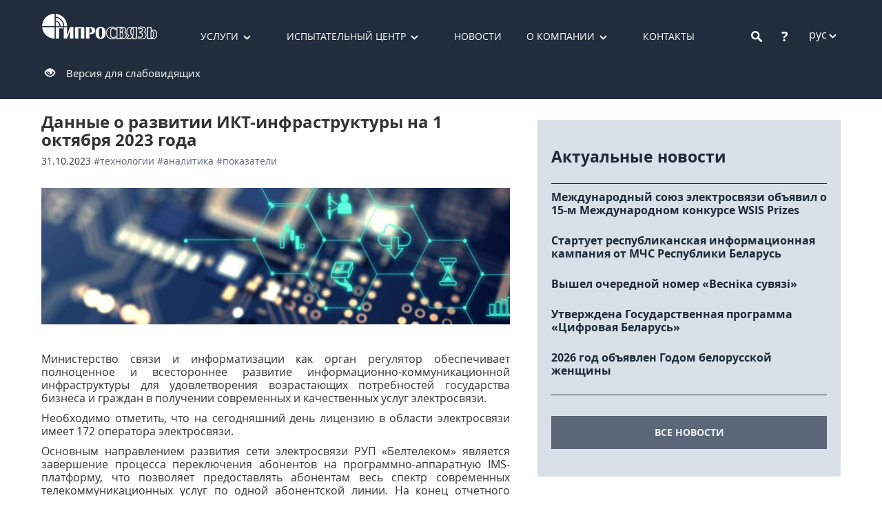

--- FILE ---
content_type: text/html; charset=utf-8
request_url: https://giprosvjaz.by/ru/news/dannye-o-razvitii-6005
body_size: 9833
content:

<!DOCTYPE html>
<html>
<head lang="ru">
    <meta charset="UTF-8" />
    <meta content="width=device-width, initial-scale=1.0" name="viewport">
    

    <title>Данные о развитии ИКТ-инфраструктуры на 1 октября 2023 года</title>
    <link REL="shortcut icon" href="/favicon.ico">
    <link href="/css?v=hMoG1QXvRiIKQEsxZk7sKjYwtcxK40JqOYv7SRkMjwA1" rel="stylesheet"/>

    <link href="/css/modaler?v=2RMttQit2RR-Ihw0U-EZa_82V9kIAuVWSFfIhBCk4_I1" rel="stylesheet"/>

    
    <link href="/css/news?v=PHB0ABwmkocaAWcWxyRlD4hgyDYYyoYym4J9BSaatB81" rel="stylesheet"/>

        <link rel="stylesheet" href="/Content/blueimp-gallery/blueimp-gallery.min.css">

</head>
<body>
    <script>
        (function (i, s, o, g, r, a, m) {
            i['GoogleAnalyticsObject'] = r; i[r] = i[r] || function () {
                (i[r].q = i[r].q || []).push(arguments)
            }, i[r].l = 1 * new Date(); a = s.createElement(o),
                m = s.getElementsByTagName(o)[0]; a.async = 1; a.src = g; m.parentNode.insertBefore(a, m)
        })(window, document, 'script', '//www.google-analytics.com/analytics.js', 'ga');
        ga('create', 'UA-72020717-1', 'auto');
        ga('send', 'pageview');
    </script>
    <!-- Yandex.Metrika counter -->
    <script type="text/javascript">
        (function (d, w, c) {
            (w[c] = w[c] || []).push(function () {
                try {
                    w.yaCounter34544060 = new Ya.Metrika({
                        id: 34544060,
                        clickmap: true,
                        trackLinks: true,
                        accurateTrackBounce: true,
                        webvisor: true
                    });
                } catch (e) { }
            });

            var n = d.getElementsByTagName("script")[0],
                s = d.createElement("script"),
                f = function () { n.parentNode.insertBefore(s, n); };
            s.type = "text/javascript";
            s.async = true;
            s.src = "https://mc.yandex.ru/metrika/watch.js";

            if (w.opera == "[object Opera]") {
                d.addEventListener("DOMContentLoaded", f, false);
            } else { f(); }
        })(document, window, "yandex_metrika_callbacks");
    </script>
    <noscript>
        <div>
            <img src="https://mc.yandex.ru/watch/34544060" style="position: absolute; left: -9999px;" alt="" />
        </div>
    </noscript>
    <!-- /Yandex.Metrika counter -->
    <!--[if lt IE 9]><p style="text-align: center; padding: 10px; background-color: khaki;"><strong>Ваш браузер устарел. Пожалуйста, обновите его.</strong></p><![endif]-->
    <div class="page-wapper">
        <header>
            <div class="container-fluid bg-sapphire--l">
                
                <div id="xs-menu" style="right: -230px; position: fixed" class="visible-xs visible-sm">
                    <div><a class="" href="/ru/services">Услуги</a></div>
                    <div><a class="" href="/ru/labs">Испытательный центр</a></div>
                    <div><a class="" href="/ru/news">Новости</a></div>
                    <div><a class="" href="/ru/about">О компании</a></div>
                    <div><a class="" href="/ru/contacts">Контакты</a></div>
                    <div><a class="" href="/ru/activities">Деятельность</a></div>
                    <div><a class="" href="/ru/history">История</a></div>
                    <div><a class="" href="/ru/licenses">Лицензии и Сертификаты</a></div>
                    <div><a class="" href="/ru/administrative_procedures">Административные процедуры</a></div>
                    <div><a class="" href="/ru/vacancies">Вакансии</a></div>
                    <div><a class="" href="/ru/feedback">Электронные обращения</a></div>
                    <div><a class=" visible-m-xs" href="/ru/Faq">Вопросы и ответы</a></div>
                    <div><a class=" visible-m-xs" href="/ru/search">Поиск</a></div>
                </div>
                
                <div id="box" class="container">
                    <div class="header">
                        <a href="/">
                            <img src="/Content/WebUBL/images/logo.png" class="logo" alt="ОАО &#171;Гипросвязь&#187;" />
                        </a>
                        <div class="menu-main hidden-xs hidden-sm">
                            <ul>
                                <li class="more">
                                    <a class="" href="/ru/services">Услуги</a>
                                        <ul class="drop-menu">
                                                    <li><a href="/ru/services/group/ekspertiza-v-sfere-cifrovogo-razvitiya-13">Экспертиза в сфере цифрового развития</a></li>
                                                    <li><a href="/ru/services/group/reviziya-it-landshafta-chastnyx-kommercheskix-organizacij-14">Ревизия ИТ-ландшафта частных коммерческих организаций</a></li>
                                                    <li><a href="/ru/services/group/reviziya-it-landshafta-gosudarstvennyx-organizacij-17">Ревизия ИТ-ландшафта государственных организаций</a></li>
                                                    <li><a href="/ru/services/group/ekonomika-dannyx-18">Экономика данных</a></li>
                                                    <li><a href="/ru/services/group/pokazateli-cifrovogo-razvitiya-ekonomiki-i-ate-15">Показатели цифрового развития экономики и АТЕ</a></li>
                                                    <li><a href="/ru/services/group/obrazovatelnye-uslugi-16">Образовательные услуги</a></li>
                                                    <li><a href="/ru/services/group/sertifikaciya-i-deklarirovanie-sootvetstviya-5">Сертификация и декларирование соответствия</a></li>
                                                    <li><a href="/ru/services/group/proektirovanie-i-izyskaniya-1">Проектирование и изыскания</a></li>
                                                    <li><a href="/ru/services/group/texnicheskie-ispytaniya-4">Технические испытания</a></li>
                                                    <li><a href="/ru/services/group/analiticheskie-i-konsultacionnye-uslugi-6">Аналитические и консультационные услуги</a></li>
                                                    <li><a href="/ru/services/group/nauka-i-issledovaniya-2">Наука и исследования</a></li>
                                        </ul>
                                </li>
                                <li class="more">
                                    <a class="" href="/ru/labs">Испытательный центр</a>
                                        <ul class="drop-menu">
                                                    <li><a href="/ru/labs/nauchno-issledovatelskij-i-ispytatelnyj-centr-4">Научно-исследовательский и испытательный центр</a></li>
                                                    <li><a href="/ru/labs/niil-to-1">НИИЛ ТО</a></li>
                                                    <li><a href="/ru/labs/emc-lab-2">НИИЛ ЭМИ</a></li>
                                                    <li><a href="/ru/labs/nil-sus-3">НИЛ СУС</a></li>
                                        </ul>
                                </li>
                                <li class="menu-main--other">
                                    <a class="" href="/ru/news">Новости</a>
                                </li>
                                <li class="more">
                                    <a class="" href="/ru/about">О компании</a>
                                    <ul class="drop-menu">
                                        <li><a class="" href="/ru/activities">Деятельность</a></li>
                                        <li><a class="" href="/ru/history">История</a></li>
                                        <li><a class="" href="/ru/licenses">Лицензии и Сертификаты</a></li>
                                        <li><a class="" href="/ru/administrative_procedures">Административные процедуры</a></li>
                                        <li><a class="" href="/ru/vacancies">Вакансии</a></li>
                                        <li><a class="" href="/ru/feedback">Электронные обращения</a></li>
                                    </ul>
                                </li>
                                <li><a class="" href="/ru/contacts">Контакты</a></li>
                            </ul>
                        </div>
                        <div class="header-elements">
                            <div class="header__search">
<form action="/ru/search" method="get">                                    <span class="btn-search"></span>
                                    <input type="search" name="s" class="form-control" />
</form>                            </div>
                            <div class="header__question">
                                <a href="/ru/Faq">?</a>
                            </div>
                                <div class="header__language">
                                    <span class="pointer" data-toggle="collapse" data-target="#more-lang" aria-expanded="false">рус</span>
                                    <div class="collapse" id="more-lang">
                                            <div>
                                                    <p style="color: silver; padding: 0; margin: 0;">eng</p>
                                            </div>
                                            <div>
                                                    <p style="color: silver; padding: 0; margin: 0;">бел</p>
                                            </div>
                                    </div>
                                </div>
                            <div class="header__menu">
                                <a class="btn-xs-menu outline" data-href="#xs-menu" data-open="false" data-id="#box">
                                    <div class="mn">
                                        <hr />
                                        <hr />
                                        <hr />
                                    </div>
                                    <div class="cls">
                                        <div>
                                            <hr />
                                            <hr />
                                        </div>
                                    </div>
                                </a>
                            </div>
                            
                        </div>
                        <div class="to-poor-vision-button">
                            <span class="glyphicon glyphicon-eye-open" aria-hidden="true"></span>&nbsp;&nbsp;&nbsp;
                            <a href="/ru/News/PoorVision">Версия для слабовидящих</a>
                        </div>
                    </div>
                </div>
            </div>
        </header>
        <div class="main">
            
<div class="container">
    <div class="news">
                <h1 class="txt-header">Данные о развитии ИКТ-инфраструктуры на 1 октября 2023 года</h1>
        <p class="txt-date">
            31.10.2023
                    <span><a class="tag" href="/ru/news?tag=3">#технологии</a></span>
                    <span><a class="tag" href="/ru/news?tag=7">#аналитика</a></span>
                    <span><a class="tag" href="/ru/news?tag=31">#показатели</a></span>
        </p>
            <div class="news-img" style="background-image: url(/Images/article/6005/f27fba7a8a3e4a438b0549d129fff73d.jpg)"></div>
        <div class="news-content"><p style="text-align: justify;"><span style="font-size: 12pt;">Министерство связи и информатизации как орган регулятор обеспечивает полноценное и всестороннее развитие информационно-коммуникационной инфраструктуры для удовлетворения возрастающих потребностей государства бизнеса и граждан в получении современных и качественных услуг электросвязи.</span></p>
<p style="text-align: justify;"><span style="font-size: 12pt;">Необходимо отметить, что на сегодняшний день лицензию в области электросвязи имеет 172 оператора электросвязи.</span></p>
<p style="text-align: justify;"><span style="font-size: 12pt;">Основным направлением развития сети электросвязи РУП &laquo;Белтелеком&raquo; является завершение процесса переключения абонентов на программно-аппаратную IMS-платформу, что позволяет предоставлять абонентам весь спектр современных телекоммуникационных услуг по одной абонентской линии. На конец отчетного квартала к IMS-платформе было подключено 3 764,6 тыс. абонентов. Строительство мультисервисных сетей позволяет не только улучшить качество и расширить перечень предоставляемых услуг, но и оптимизировать затраты на эксплуатацию сетей электросвязи.</span></p>
<p style="text-align: justify;"><span style="font-size: 12pt;">С учетом развития услуг сети передачи данных растет число подключений к услугам широкополосного доступа, что оказывает влияние и на ширину внешнего канала доступа в сеть Интернет. Внешний шлюз для доступа в сеть Интернет постоянно расширяется также для повышения качества оказываемых услуг по доступу в сеть Интернет, резервирования и уменьшения нагрузки на отдельные направления.</span></p>
<p style="text-align: justify;"><span style="font-size: 12pt;">За январь-сентябрь 2023 года ширина внешнего канала для доступа в сеть Интернет была увеличена на 700 Гбит/с и составила на 1 октября 2023 г. 3 470 Гбит/с. С целью модернизации существующих сетей передачи данных для улучшения качества и объема предоставляемых услуг продолжались работы по подключению абонентов с применением технологии пассивных оптических сетей (GPON), позволяющей обеспечить скорость передачи данных до 100 Мбит/с и выше.</span></p>
<p style="text-align: justify;"><span style="font-size: 12pt;">По состоянию на 1 октября 2023 г. количество абонентов, подключенных по данной технологии, составило порядка 2 932,6 тыс. и увеличилось с начала года более чем на 22 тысячи.</span></p>
<p style="text-align: justify;"><span style="font-size: 12pt;">Всего количество абонентов стационарного широкополосного доступа к сети Интернет составило 3 176,6 тыс. с приростом к началу года в 51,5 тыс., при этом уровень проникновения стационарного широкополосного доступа к сети Интернет на 100 жителей составил 34,5 ед.</span><br><span style="font-size: 12pt;"> Стоит отметить активное развитие услуги телевидения по Интернет-протоколу. За январь-сентябрь 2023 года количество абонентов IP-телевидения составило 2 496,4 тыс. абонентов.</span></p>
<p style="text-align: justify;"><span style="font-size: 12pt;">Обеспечено дальнейшее развитие услуг сотовой подвижной электросвязи. По состоянию на 1 октября 2023 года общее количество абонентов сотовой подвижной электросвязи в республике составило 11 823 тыс. Уровень проникновения сотовой подвижной электросвязи в республике составил 128,5 абонента на 100 жителей. Сотовой подвижной электросвязью второго и третьего поколения охвачено 99,3 процентов и 98,6 процентов территории республики соответственно, на которой проживает 99,9 процентов населения.</span></p>
<p style="text-align: justify;"><span style="font-size: 12pt;">Активно развивалась сеть сотовой подвижной электросвязи стандарта LTE и услуги на ее основе.</span></p>
<p style="text-align: justify;"><span style="font-size: 12pt;">За январь-сентябрь 2023 года охват населения услугами сотовой подвижной электросвязи стандарта LTE составил 98,0 процентов.</span></p>
<p style="text-align: justify;"><span style="font-size: 12pt;">Развитие сетей сотовой подвижной электросвязи третьего и четвертого поколения обеспечивает стабильный рост абонентов беспроводного широкополосного доступа к сети Интернет: количество абонентов беспроводного широкополосного доступа к сети Интернет третий квартал 2023 года составило 9 038,0 тыс. с проникновением услуг в 98,2 ед. на 100 жителей.</span></p>
<p style="text-align: right;"><span style="font-size: 12pt;">Источник: <a href="https://www.mpt.gov.by/ru/news/30-10-2023-8806" target="_blank">Минсвязи</a></span></p></div>
            <div class="gallery">

                    <div class="gallery-line">

                            <div class="gallery-conteiner">
                                <a class="gallery-blc" href="/Images/article/6005/d4cb650299804d42800de23b2f8103b2.jpg" data-gallery>
                                    <img src="/Images/article/6005/xs_d4cb650299804d42800de23b2f8103b2.jpg" alt="" />
                                </a>
                            </div>
                    </div>
            </div>
    </div>
        <div class="news-mini news-mini--news">
            <p class="hidden-xs hidden-sm news-mini--news-title ">Актуальные новости</p>
                <div class="news-mini-blc">
                    <a href="/ru/news/mezhdunarodnyj-soyuz-elektrosvyazi-6264"></a>
                    <div class="news-mini-text marginl0">
                        <p>Международный союз электросвязи объявил о 15-м Международном конкурсе WSIS Prizes</p>
                        <p></p>
                    </div>
                </div>
                <div class="news-mini-blc">
                    <a href="/ru/news/startuet-respublikanskaya-informacionnaya-6263"></a>
                    <div class="news-mini-text marginl0">
                        <p>Стартует республиканская информационная кампания от МЧС Республики Беларусь</p>
                        <p></p>
                    </div>
                </div>
                <div class="news-mini-blc">
                    <a href="/ru/news/vyshel-ocherednoj-nomer-6262"></a>
                    <div class="news-mini-text marginl0">
                        <p>Вышел очередной номер &#171;Весніка сувязі&#187;</p>
                        <p></p>
                    </div>
                </div>
                <div class="news-mini-blc">
                    <a href="/ru/news/utverzhdena-gosudarstvennaya-programma-6260"></a>
                    <div class="news-mini-text marginl0">
                        <p> Утверждена Государственная программа &#171;Цифровая Беларусь&#187;</p>
                        <p></p>
                    </div>
                </div>
                <div class="news-mini-blc">
                    <a href="/ru/news/2026-god-obyavlen-6261"></a>
                    <div class="news-mini-text marginl0">
                        <p>2026 год объявлен Годом белорусской женщины</p>
                        <p></p>
                    </div>
                </div>
            <div class="all-news visible-md visible-lg">
                <a href="/ru/news" class="btn btn-blue ">все новости</a>
            </div>
        </div>
    <div class="all-news visible-xs visible-sm">
        <a href="/ru/news" class="btn btn-blue ">все новости</a>
    </div>
</div>
    <div id="blueimp-gallery" class="blueimp-gallery blueimp-gallery-controls">
        <div class="slides"></div>
        <h3 class="title"></h3>
        <a class="prev"><span class="glyphicon glyphicon-chevron-left"></span></a>
        <a class="next"><span class="glyphicon glyphicon-chevron-right"></span></a>
        <a class="close glyphicon glyphicon-remove-circle"></a>
        <a class="play-pause"></a>
        <ol class="indicator"></ol>
    </div>

            <div class="page-buffer"></div>
        </div>
    </div>
    <div class="footer">
        <div class="container">
            <div class="adress-blc f0">

                <div class="xs-m-visible">
                    <div class="text-center">
                        <a href="/ru/feedback" class="btn btn-opacity ">Написать нам</a>
                    </div>
                    <div class="blc-2">
                        <div>
                            <p class="">Тел.: (+ 375 17) 293 81 00</p>
                            <p class="">Факс: (+ 375 17) 285 77 27</p>
                        </div>
                        <div>
                            <a href="mailto:aup@giprosvjaz.by">aup@giprosvjaz.by</a>
                        </div>
                    </div>
                    <div class="blc-2">
                        <div>
                            <p class="">ул. Сурганова, 24, г. Минск</p>
                            <p class="">220012, Республика Беларусь</p>
                        </div>
                        <div>
                            <p class="">Пн - Чт: 8:30–17:30</p>
                            <p class="">Пт: 8:30–16:15</p>
                        </div>
                    </div>
                </div>
                <div class="visible-xs">
                    <div class="blc-2">
                        <div>
                            <p class="">Тел.: (+ 375 17) 293 81 00</p>
                            <p class="">Факс: (+ 375 17) 285 77 27</p>
                        </div>
                        <div>
                            <p class="">ул. Сурганова, 24, г. Минск</p>
                            <p class="">220012, Республика Беларусь</p>
                        </div>
                    </div>
                    <div class="blc-2">
                        <div><a href="mailto:aup@giprosvjaz.by">aup@giprosvjaz.by</a></div>
                        <a href="/ru/feedback" class="btn btn-opacity ">Написать нам</a>
                    </div>
                </div>
                <div class="visible-sm">
                    <div class="blc-3">
                        <div>
                            <p class="">Тел.: (+ 375 17) 293 81 00</p>
                            <p class="">Факс: (+ 375 17) 285 77 27</p>
                        </div>
                        <div>
                            <p class="">Пн - Чт: 8:30–17:30</p>
                            <p class="">Пт: 8:30–16:15</p>
                        </div>
                    </div>
                    <div class="blc-3">
                        <div>
                            <p class="">ул. Сурганова, 24, г. Минск</p>
                            <p class="">220012, Республика Беларусь</p>
                        </div>
                        <div><a href="mailto:aup@giprosvjaz.by">aup@giprosvjaz.by</a></div>
                    </div>
                    <div class="blc-3">
                        <a href="/ru/feedback" class="btn btn-opacity ">Написать нам</a>
                    </div>
                </div>
                <div class="hidden-xs hidden-sm">
                    <div class="blc-5">
                        <p class="">Тел.: (+ 375 17) 293 81 00</p>
                        <p class="">Факс: (+ 375 17) 285 77 27</p>
                    </div>
                    <div class="blc-5">
                        <a href="mailto:aup@giprosvjaz.by">aup@giprosvjaz.by</a>
                    </div>
                    <div class="blc-5">
                        <a href="/ru/feedback" class="btn btn-opacity ">Написать нам</a>
                    </div>
                    <div class="blc-5 text-right">
                        <p class="">ул. Сурганова, 24, г. Минск</p>
                        <p class="">220012, Республика Беларусь</p>
                    </div>
                    <div class="blc-5 text-right">
                        <p class="">Пн - Чт: 8:30–17:30</p>
                        <p class="">Пт: 8:30–16:15</p>
                    </div>
                </div>
            </div>
            <div class="fotter-menu-blc">
                <div class="fotter-menu f0">
                    <div>
                        <a class="" href="/ru/services">Услуги</a>
                    </div>
                    <div>
                        <a class="" href="/ru/labs">Испытательный центр</a>
                    </div>
                    <div>
                        <a class="" href="/ru/news">Новости</a>
                    </div>
                    <div>
                        <a class="" href="/ru/about">О компании</a>
                    </div>
                    <div>
                        <a class="" href="/ru/contacts">Контакты</a>
                    </div>
                </div>
                <div class="container-fluid fotter-info">
                    <div class="hidden-sm hidden-md hidden-lg text-center sn-box" style="margin-bottom: 10px;">
                        <a href="https://www.facebook.com/profile.php?id=100012562424762" target="_blank">
                            <img class="sn-logo" src="/Content/images/fb.png" data-toggle="tooltip" data-position="top" data-title="facebook.com" />
                        </a>
                        <a href="https://twitter.com/GiprosvjazBY" target="_blank">
                            <img class="sn-logo" src="/Content/images/twitter.png" data-toggle="tooltip" data-position="top" title="twitter.com" />
                        </a>
                        <a href="https://vk.com/giprosvjaz" target="_blank">
                            <img class="sn-logo" src="/Content/images/vk.png" data-toggle="tooltip" data-position="top" title="vk.com" />
                        </a>
                    </div>
                    <div class="row">
                        <div class="col-xs-8 col-sm-3">
                            <a class="" href="/">© 2015 ОАО «Гипросвязь»</a>
                        </div>
                        <div class="hidden-xs col col-sm-6 text-center sn-box">
                            <a href="https://www.facebook.com/profile.php?id=100012562424762" target="_blank">
                                <img class="sn-logo" src="/Content/images/fb.png" data-toggle="tooltip" data-position="top" title="facebook.com" />
                            </a>
                            <a href="https://twitter.com/GiprosvjazBY" target="_blank">
                                <img class="sn-logo" src="/Content/images/twitter.png" data-toggle="tooltip" data-position="top" title="twitter.com" />
                            </a>
                            <a href="https://vk.com/giprosvjaz" target="_blank">
                                <img class="sn-logo" src="/Content/images/vk.png" data-toggle="tooltip" data-position="top" title="vk.com" />
                            </a>
                        </div>
                        <div class="text-right col-xs-4 col-sm-3">
                            <a class="" href="/ru/map">Карта сайта</a>
                        </div>
                    </div>
                </div>
            </div>
        </div>
    </div>
    <script src="/bundles/jquery?v=gkWyJthHPtwkFjvHuNinBjchIfwLwc_KbE-H26J2kAI1"></script>

    <script src="/bundles/bootstrap?v=JLknwTB2_ayTD-BKepbggojBJvg0d97oT92OUfRNMA41"></script>

    <div id="modal-container">
        <div id="loader" class="modal" tabindex="-1" role="dialog" data-backdrop="static">
            <div class="modal-dialog" style="margin-top: 300px;">
                <div class="modal-content">
                    <div class="progress" style="margin: 0; height: 40px;">
                        <div class="progress-bar progress-bar-primary progress-bar-striped active" role="progressbar" aria-valuenow="100" aria-valuemin="0" aria-valuemax="100" style="width: 100%"></div>
                    </div>
                </div>
            </div>
        </div>
        <div id="modal-messager-blank" class="modal modal-messager fade" tabindex="-1" role="dialog" data-backdrop="static" data-removable="true">
            <div class="modal-dialog modal-sm" role="document">
                <div class="modal-content">
                    <div class="modal-header">
                        <button type="button" class="close" data-dismiss="modal" aria-label="Close"><span aria-hidden="true"></span></button>
                        <h4 class="modal-title"></h4>
                    </div>
                    <div class="modal-body">
                        <div class="modal-messager-body"></div>
                        <div class="text-right">
                            <button type="button" class="btn btn-warning btn-sm modal-messager-button-cancel" data-dismiss="modal" style="display: none;">Отмена</button>
                            <button type="button" class="btn btn-default btn-sm modal-messager-button-ok" data-dismiss="modal">Ок</button>
                        </div>
                    </div>
                </div>
            </div>
        </div>

        
    </div>
    <script src="/bundles/modaler?v=PkDPUPpNkFjZ7CnKYiR07Gehl5dCYEjvlEeBoIQ5SPo1"></script>

    <script src="/bundles/general?v=NQ3yT6LSq9NPwfmQDeOFrJNRSOicgB7E4Dum50qKVgo1"></script>

    
            <script src="/Scripts/jquery.blueimp-gallery.min.js" type="text/javascript"></script>

</body>
</html>


--- FILE ---
content_type: text/css; charset=utf-8
request_url: https://giprosvjaz.by/css/news?v=PHB0ABwmkocaAWcWxyRlD4hgyDYYyoYym4J9BSaatB81
body_size: 3905
content:
.link-blc{position:absolute;top:0;right:0;bottom:0;left:0;z-index:1;background:transparent url(/Content/WebUBL/images/ie-bugs.png) repeat 0 0}.txt-header--big{text-transform:uppercase;font-family:extrabold,sans-serif}@media(max-width:767px){.txt-header--big{font-size:24px}}@media(min-width:768px){.txt-header--big{font-size:30px}}@media(min-width:992px){.txt-header--big{font-size:40px}}.txt-header{font-family:bold,sans-serif}@media(max-width:767px){.txt-header{font-size:18px}}@media(min-width:768px){.txt-header{font-size:20px}}@media(min-width:992px){.txt-header{font-size:24px}}@media(max-width:767px){.txt-main{font-size:12px}}@media(min-width:768px){.txt-main{font-size:14px}}@media(min-width:992px){.txt-main{font-size:15px}}@media(max-width:767px){.txt-btn{font-size:12px}}@media(min-width:768px){.txt-btn{font-size:16px}}@media(min-width:992px){.txt-btn{font-size:16px}}@media(max-width:767px){.txt-date{font-size:12px}}@media(min-width:768px){.txt-date{font-size:12px}}@media(min-width:992px){.txt-date{font-size:14px}}.txt-news{font-family:bold,sans-serif}@media(max-width:767px){.txt-news{font-size:14px}}@media(min-width:768px){.txt-news{font-size:14px}}@media(min-width:992px){.txt-news{font-size:20px}}.txt-news--mini{font-family:bold,sans-serif}@media(max-width:767px){.txt-news--mini{font-size:14px}}@media(min-width:768px){.txt-news--mini{font-size:14px}}@media(min-width:992px){.txt-news--mini{font-size:16px}}.news-conteiner{box-shadow:0 0 7px rgba(0,0,0,.05);overflow:hidden;position:relative}@media(max-width:767px){.news-conteiner{padding:9px 10px}}.news-conteiner a{position:absolute;top:0;right:0;bottom:0;left:0;z-index:1;background:transparent url(/Content/WebUBL/images/ie-bugs.png) repeat 0 0}.news-conteiner a:hover~.news-title{color:#b43351}.news-conteiner a:hover~.news-lemma{color:#5b6678}@media(max-width:767px){.news-conteiner--xs{margin-bottom:10px;width:50%;float:left}.news-conteiner--xs:nth-child(2n+1){padding-right:5px}.news-conteiner--xs:nth-child(2n+2){padding-left:5px}}@media(max-width:480px){.news-conteiner--xs{margin-bottom:10px;width:100%;float:none;padding:0!important}}@media(min-width:768px){.news-conteiner--xs{display:inline-block;width:50%;vertical-align:top;margin-bottom:10px}.news-conteiner--xs:nth-child(even){padding-left:5px}.news-conteiner--xs:nth-child(odd){padding-right:5px}}.news-conteiner--xs .news-conteiner{position:relative;display:block}.news-conteiner--xs .news-conteiner .news-pic{width:100%;background:no-repeat center;background-size:100% auto;margin-bottom:15px}@media(max-width:767px){.news-conteiner--xs .news-conteiner .news-pic{height:90px;margin-bottom:10px}}@media(max-width:480px){.news-conteiner--xs .news-conteiner .news-pic{height:130px}}@media(max-width:360px){.news-conteiner--xs .news-conteiner .news-pic{height:100px}}@media(min-width:768px){.news-conteiner--xs .news-conteiner .news-pic{height:120px}}@media(min-width:992px){.news-conteiner--xs .news-conteiner .news-pic{height:155px}}@media(min-width:1200px){.news-conteiner--xs .news-conteiner .news-pic{height:190px}}.news-conteiner--xs .news-conteiner .news-title{font-family:bold,sans-serif}@media(max-width:767px){.news-conteiner--xs .news-conteiner .news-title{font-size:14px}}@media(min-width:768px){.news-conteiner--xs .news-conteiner .news-title{font-size:14px}}@media(min-width:992px){.news-conteiner--xs .news-conteiner .news-title{font-size:20px}}@media(max-width:767px){.news-conteiner--xs .news-conteiner{display:block;height:274px;padding:8px 10px}.news-conteiner--xs .news-conteiner .news-title{max-height:30px;line-height:15px;margin-bottom:8px}.news-conteiner--xs .news-conteiner .news-date{max-height:28px;margin-bottom:8px}.news-conteiner--xs .news-conteiner .news-lemma{line-height:14px;max-height:84px}}@media(max-width:480px){.news-conteiner--xs .news-conteiner{display:block;height:auto}}@media(min-width:768px){.news-conteiner--xs .news-conteiner{height:220px;padding:14px 10px}.news-conteiner--xs .news-conteiner .news-title{max-height:30px;line-height:15px;margin-bottom:10px}.news-conteiner--xs .news-conteiner .news-date{max-height:28px;margin-bottom:10px}.news-conteiner--xs .news-conteiner .news-lemma{line-height:14px;max-height:112px}}@media(min-width:992px){.news-conteiner--xs .news-conteiner{height:282px;padding:20px 10px}.news-conteiner--xs .news-conteiner .news-title{max-height:44px;line-height:22px;margin-bottom:10px}.news-conteiner--xs .news-conteiner .news-date{max-height:32px;margin-bottom:10px}.news-conteiner--xs .news-conteiner .news-lemma{line-height:14px;max-height:140px}}@media(min-width:1200px){.news-conteiner--xs .news-conteiner{height:317px}}@media(min-width:768px){.news-conteiner--xs.yes-pic .news-lemma{display:none}.news-conteiner--xs.yes-pic .news-date{max-height:14px;margin-bottom:0;overflow:hidden}}@media(min-width:992px){.news-conteiner--xs.yes-pic .news-date{max-height:16px;margin-bottom:0;overflow:hidden}}.news-conteiner--sm{margin-bottom:10px}@media(max-width:767px){.news-conteiner--sm{margin-bottom:10px;width:50%;float:left}.news-conteiner--sm:nth-child(2n+1){padding-right:5px}.news-conteiner--sm:nth-child(2n+2){padding-left:5px}}@media(max-width:480px){.news-conteiner--sm{margin-bottom:10px;width:100%;float:none;padding:0!important}}@media(min-width:768px){.news-conteiner--sm{width:33.333%;display:inline-block;padding-left:5px;padding-right:5px}.news-conteiner--sm:nth-child(3n+1){padding-left:0}.news-conteiner--sm:nth-child(3n+3){padding-right:0}}@media(min-width:992px){.news-conteiner--sm{width:25%;padding-left:5px;padding-right:5px}.news-conteiner--sm:nth-child(3n+1){padding-left:5px}.news-conteiner--sm:nth-child(3n+3){padding-right:5px}.news-conteiner--sm:nth-child(4n+1){padding-left:0}.news-conteiner--sm:nth-child(4n+4){padding-right:0}}.news-conteiner--sm .news-conteiner{position:relative}.news-conteiner--sm .news-conteiner .news-pic{width:100%;background:no-repeat center;background-size:100% auto;margin-bottom:15px}@media(max-width:767px){.news-conteiner--sm .news-conteiner .news-pic{height:90px;margin-bottom:10px}}@media(max-width:480px){.news-conteiner--sm .news-conteiner .news-pic{height:130px}}@media(max-width:360px){.news-conteiner--sm .news-conteiner .news-pic{height:100px}}@media(min-width:768px){.news-conteiner--sm .news-conteiner .news-pic{height:64px}}@media(min-width:992px){.news-conteiner--sm .news-conteiner .news-pic{height:62px}}@media(min-width:1200px){.news-conteiner--sm .news-conteiner .news-pic{height:77px}}@media(max-width:767px){.news-conteiner--sm .news-conteiner{display:block;height:274px;padding:8px 10px}.news-conteiner--sm .news-conteiner .news-title{max-height:30px;line-height:15px;margin-bottom:8px}.news-conteiner--sm .news-conteiner .news-date{max-height:28px;margin-bottom:8px}.news-conteiner--sm .news-conteiner .news-lemma{line-height:14px;max-height:84px}}@media(max-width:480px){.news-conteiner--sm .news-conteiner{display:block;height:auto}}@media(min-width:768px){.news-conteiner--sm .news-conteiner{display:block;height:320px;padding:8px 10px}.news-conteiner--sm .news-conteiner .news-title{line-height:17px;max-height:51px}.news-conteiner--sm .news-conteiner .news-date{max-height:28px}.news-conteiner--sm .news-conteiner .news-lemma{max-height:130px}}@media(min-width:992px){.news-conteiner--sm .news-conteiner{padding:20px 10px;height:370px}.news-conteiner--sm .news-conteiner .news-title{line-height:19px;max-height:76px}.news-conteiner--sm .news-conteiner .news-date{max-height:32px}.news-conteiner--sm .news-conteiner .news-lemma{max-height:128px}}@media(min-width:1200px){.news-conteiner--sm .news-conteiner{height:385px}}.news-title{color:#1f2938;margin-top:0;overflow:hidden;font-family:bold,sans-serif}@media(max-width:767px){.news-title{font-size:14px}}@media(min-width:768px){.news-title{font-size:14px}}@media(min-width:992px){.news-title{font-size:16px}}@media(max-width:767px){.news-title{margin-bottom:2px}}@media(min-width:768px){.news-title{margin-bottom:4px}}.news-date{overflow:hidden;color:#5b6678}@media(max-width:767px){.news-date{font-size:12px}}@media(min-width:768px){.news-date{font-size:12px}}@media(min-width:992px){.news-date{font-size:14px}}.news-date .tag{position:relative;z-index:2}.news-date .tag:hover{text-decoration:underline}.tag{color:#5b6678;text-transform:lowercase}.tag.tag-wall{margin-right:10px;margin-bottom:5px;display:inline-block}.tag:hover{text-decoration:underline}.news-lemma{color:#1f2938;-ms-word-wrap:break-word;word-wrap:break-word;margin-bottom:0;overflow:hidden}@media(max-width:767px){.news-lemma{font-size:12px}}@media(min-width:768px){.news-lemma{font-size:14px}}@media(min-width:992px){.news-lemma{font-size:15px}}.news-mini{border-bottom:1px solid #1f2938;border-top:1px solid #1f2938;margin-top:30px}@media(max-width:767px){.news-mini{padding:20px 4px}.news-mini.news-mini--main .news-mini-blc:nth-child(6),.news-mini.news-mini--main .news-mini-blc:nth-child(7),.news-mini.news-mini--main .news-mini-blc:nth-child(8),.news-mini.news-mini--main .news-mini-blc:nth-child(9){display:none}}@media(min-width:768px){.news-mini{padding:20px 0}.news-mini.news-mini--main .news-mini-blc:nth-child(1),.news-mini.news-mini--main .news-mini-blc:nth-child(2),.news-mini.news-mini--main .news-mini-blc:nth-child(3),.news-mini.news-mini--main .news-mini-blc:nth-child(9){display:none}}@media(min-width:922px){.news-mini{padding:26px 0}.news-mini.news-mini--main .news-mini-blc:nth-child(4){display:none}.news-mini.news-mini--main .news-mini-blc:nth-child(9){display:block}}.news-mini .news-mini-blc{position:relative}@media(max-width:767px){.news-mini .news-mini-blc:not(:last-child){margin-bottom:15px}}@media(min-width:768px){.news-mini .news-mini-blc:not(:last-child){margin-bottom:23px}}@media(min-width:992px){.news-mini .news-mini-blc:not(:last-child){margin-bottom:14px}}.news-mini .news-mini-blc .news-mini-date{position:absolute;left:0;top:0;text-align:center;line-height:1}@media(max-width:767px){.news-mini .news-mini-blc .news-mini-date{width:45px}}@media(min-width:768px){.news-mini .news-mini-blc .news-mini-date{width:66px}}.news-mini .news-mini-blc span{font-family:extrabold,sans-serif;color:#4b5768;-ms-word-wrap:break-word;word-wrap:break-word}@media(max-width:767px){.news-mini .news-mini-blc span{font-size:14px}}@media(min-width:768px){.news-mini .news-mini-blc span{font-size:24px}}@media(min-width:992px){.news-mini .news-mini-blc span{font-size:24px}}.news-mini .news-mini-blc>a{position:absolute;top:0;right:0;bottom:0;left:0;z-index:1;background:transparent url(/Content/WebUBL/images/ie-bugs.png) repeat 0 0}.news-mini .news-mini-blc>a:hover~.news-mini-date span{color:#1f2938}.news-mini .news-mini-blc>a:hover~.news-mini-text p:first-child,.news-mini .news-mini-blc>a:hover~.news-mini-text p:last-child{color:#4b5768}@media(max-width:767px){.news-mini .news-mini-text{margin-left:50px}}@media(min-width:768px){.news-mini .news-mini-text{margin-left:80px}}.news-mini .news-mini-text.marginl0{margin-left:0}.news-mini .news-mini-text p{margin-bottom:0;color:#1f2938}@media(max-width:767px){.news-mini .news-mini-text p{font-size:14px}}@media(min-width:768px){.news-mini .news-mini-text p{font-size:14px}}@media(min-width:992px){.news-mini .news-mini-text p{font-size:16px}}@media(min-width:768px){.news-mini .news-mini-text p:first-child{font-family:bold,sans-serif}}@media(max-width:767px){.news-mini .news-mini-text p:last-child{display:none}}.all-news{text-align:right}@media(max-width:767px){.all-news{margin-top:25px;margin-bottom:50px}}@media(min-width:768px){.all-news{margin-top:19px;margin-bottom:50px}}.all-news .btn{text-transform:uppercase}@media(max-width:767px){.all-news .btn{padding:9px 12px;width:200px}}@media(max-width:480px){.all-news .btn{padding:5px 7px;width:120px}}@media(min-width:768px){.all-news .btn{padding:13px 12px;width:260px}}@media(min-width:992px){.news{margin-bottom:40px;min-height:850px;padding-right:300px}}@media(min-width:1200px){.news{min-height:720px;padding-right:480px}}.news .news-img{width:100%;background:no-repeat center;background-size:100% auto;margin-bottom:15px}@media(max-width:479px){.news .news-img{height:126px}}@media(min-width:480px){.news .news-img{height:160px}}@media(min-width:600px){.news .news-img{height:200px}}@media(min-width:768px){.news .news-img{margin-bottom:20px;height:240px}}@media(min-width:992px){.news .news-img{height:240px}}.news .news-content img{max-width:100%}.news .news-content a{word-wrap:break-word}.gallery{font-size:0}@media(max-width:767px){.gallery{margin-top:55px;margin-bottom:20px}}@media(min-width:768px){.gallery{margin-top:30px;margin-bottom:30px}}@media(min-width:992px){.gallery{margin-top:50px;margin-bottom:50px}}.gallery .gallery-line{margin:0 auto}@media(max-width:479px){.gallery .gallery-line{width:300px;text-align:center}}@media(min-width:480px) and (max-width:767px){.gallery .gallery-line{width:462px}}@media(min-width:768px){.gallery .gallery-line{width:712px}}@media(min-width:992px){.gallery .gallery-line{width:652px}}.gallery .gallery-conteiner{display:inline-block}@media(max-width:479px){.gallery .gallery-conteiner{margin-bottom:20px;width:115px;height:100px}.gallery .gallery-conteiner:nth-child(2n+1){padding-right:15px}.gallery .gallery-conteiner:nth-child(2n+2){padding-left:15px}}@media(min-width:480px) and (max-width:767px){.gallery .gallery-conteiner{width:100px;height:100px;margin-bottom:20px}.gallery .gallery-conteiner:not(:nth-child(4n+4)){padding-right:20px;width:120px}}@media(min-width:768px){.gallery .gallery-conteiner{width:155px;height:155px;margin-bottom:30px}.gallery .gallery-conteiner:not(:nth-child(4n+4)){padding-right:30px;width:185px}}@media(min-width:992px){.gallery .gallery-conteiner{width:146px;height:146px;margin-bottom:20px}.gallery .gallery-conteiner:not(:nth-child(4n+4)){padding-right:20px;width:166px}}.gallery .gallery-blc{overflow:hidden;position:relative;display:block;margin:0;text-align:center}.gallery .gallery-blc img{height:100px;width:auto}@media(max-width:767px){.gallery .gallery-blc img{height:100px}}@media(min-width:768px){.gallery .gallery-blc img{height:155px}}@media(min-width:992px){.gallery .gallery-blc img{height:146px}}.gallery .gallery-blc:hover:after{font-size:78px;background-color:#b43351;color:#fff;content:"+";display:block;left:0;opacity:.8;position:absolute;text-align:center;top:0;right:0;bottom:0;cursor:pointer}@media(min-width:768px){.gallery .gallery-blc:hover:after{padding-top:32px}}.news-back a{color:#1f2938;font-family:bold,sans-serif}@media(max-width:767px){.news-back a{font-size:14px}}@media(min-width:768px){.news-back a{font-size:14px}}@media(min-width:992px){.news-back a{font-size:16px}}.news-back a:before{content:url(/Content/WebUBL/images/arrow-back.png);width:20px;height:5px;display:inline-block;vertical-align:top;margin-right:20px}@media(min-width:992px){.news-mini--news{position:absolute;top:0;right:20px;width:280px;background-color:#d9e0ea;padding:40px 20px;border:none;height:auto}}@media(min-width:1200px){.news-mini--news{width:440px}}.news-mini--news .news-mini--news-title{font-size:23px;font-family:bold,sans-serif;color:#1f2938;padding-bottom:25px;border-bottom:1px solid #1f2938}.news-mini--news .news-mini-blc:not(:last-child){margin-bottom:25px}@media(min-width:992px) and (max-width:1199px){.news-mini--news .news-mini-blc .news-mini-date{display:block;position:relative;width:100%;text-align:left;margin-bottom:5px}.news-mini--news .news-mini-blc .news-mini-date span{font-size:18px}}@media(min-width:992px) and (max-width:1199px){.news-mini--news .news-mini-blc .news-mini-text{margin-left:0}.news-mini--news .news-mini-blc .news-mini-text p:last-child{display:none}}@media(min-width:1200px){.news-mini--news .news-mini-blc .news-mini-text p:last-child{display:none}}.news-mini--news .all-news{border-top:1px solid #1f2938;padding-top:30px;margin-bottom:0}.news-mini--news .all-news .btn{width:100%}.news-mini-tag{color:#5b6678;position:relative;z-index:2;padding-right:10px}@media(max-width:767px){.news-mini-tag{font-size:12px}}@media(min-width:768px){.news-mini-tag{font-size:14px}}@media(min-width:992px){.news-mini-tag{font-size:15px}}.news-mini-tag:hover{text-decoration:underline;color:#5b6678}.pagination{border-radius:0}.pagination>li>a,.pagination>li>span{font-family:bold,sans-serif;color:#fff;background-color:#4b5768;border:1px solid #4b5768;text-align:center;width:50px;height:50px;padding:13px 0}@media(max-width:767px){.pagination>li>a,.pagination>li>span{font-size:12px}}@media(min-width:768px){.pagination>li>a,.pagination>li>span{font-size:16px}}@media(min-width:992px){.pagination>li>a,.pagination>li>span{font-size:16px}}@media(max-width:767px){.pagination>li>a,.pagination>li>span{width:40px;height:40px;padding:10px}}.pagination>li:not(:last-child)>a,.pagination>li:not(:last-child)>span{margin-right:10px}@media(max-width:767px){.pagination>li:not(:last-child)>a,.pagination>li:not(:last-child)>span{margin-right:5px}}.pagination>li:first-child>a,.pagination>li:last-child>a,.pagination>li:first-child>span,.pagination>li:last-child>span{border-radius:0}.pagination>li>a:hover,.pagination>li>span:hover,.pagination>li>a:focus,.pagination>li>span:focus{z-index:3;color:#4b5768;background-color:#fff;border-color:#4b5768}.pagination>.active>a,.pagination>.active>span,.pagination>.active>a:hover,.pagination>.active>span:hover,.pagination>.active>a:focus,.pagination>.active>span:focus{color:#4b5768;background-color:#fff;border:1px solid #4b5768;cursor:default}.pagination>.disabled>span,.pagination>.disabled>span:hover,.pagination>.disabled>span:focus,.pagination>.disabled>a,.pagination>.disabled>a:hover,.pagination>.disabled>a:focus{color:#4b5768;background-color:#fff;border-color:#fff;cursor:default}@media(max-width:767px){.pagination>.disabled>span,.pagination>.disabled>span:hover,.pagination>.disabled>span:focus,.pagination>.disabled>a,.pagination>.disabled>a:hover,.pagination>.disabled>a:focus{padding-top:15px}}ul.tags{width:100%;padding:0;margin:0;margin-top:10px}@media(min-width:768px){ul.tags{display:inline-block!important}}ul.tags.collapse.in{display:inline-block}ul.tags li{float:left;margin:0 5px 0 0;border-bottom:none;padding-top:0;list-style:none;line-height:35px}ul.tags li a{box-shadow:0 0 7px rgba(0,0,0,.05);line-height:15px;padding:5px;color:#5b6678;text-transform:lowercase}ul.tags li a:hover{text-decoration:none}ul.tags li a i{margin-right:3px}